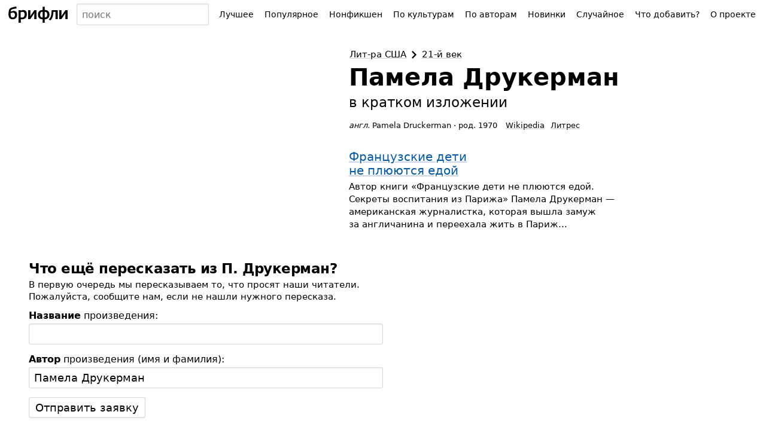

--- FILE ---
content_type: text/html; charset=UTF-8
request_url: https://briefly.ru/drukerman/
body_size: 6211
content:
<!DOCTYPE html>
<html lang="ru">
<head>
<meta charset="utf-8">
<title>Памела Друкерман</title>
<meta name="viewport" content="width=device-width,initial-scale=1">
<style>body{font-family:system-ui,sans-serif}body,form,ul,ol,li,h1,h2,h3,p{margin:0;padding:0;font-size:100%;font-weight:400}input,select,button,textarea{font-family:inherit;font-size:inherit}ul{list-style:none}iframe{border:0}a{text-decoration:underline;text-decoration-thickness:1px;text-underline-offset:.1em}a:link{color:#0059a9;text-decoration-color:hsla(220,100%,33%,.2)}a:visited{color:#804180;text-decoration-color:hsla(300,66%,38%,.3)}a.visited-hidden{color:#000;text-decoration-color:rgba(0,0,0,.2)}input,.button{--box-shadow-inside:inset 0 -1px 2px rgba(0, 0, 0, 0.08);--box-shadow-outside:0 0 0 transparent;box-sizing:border-box}input[type="text"],input[type="email"],input[type="search"]{--box-shadow-inside:inset 0 1px 2px rgba(0, 0, 0, 0.08);box-shadow:var(--box-shadow-inside),var(--box-shadow-outside);border:1px solid rgba(0,0,0,.15);border-radius:3px;color:#000;background:#fff;min-width:3em}input[type="text"]:hover,input[type="email"]:hover,input[type="search"]:hover{--box-shadow-inside:inset 0 1px 2px rgba(0, 0, 0, 0.12);border-color:rgba(0,0,0,.33)}input[type="text"]:focus,input[type="email"]:focus,input[type="search"]:focus{--box-shadow-inside:inset 0 1px 2px rgba(27, 31, 35, 0.08);--box-shadow-outside:0 0 0 2px rgba(3, 102, 214, 0.3);border-color:#2188ff;outline:0}input[type="search"]{-webkit-appearance:none}input[type="search"]::-webkit-search-decoration{-webkit-appearance:none}.button{--box-shadow-inside:inset 0 -1px 2px rgba(0, 0, 0, 0.08);border:1px solid rgba(0,0,0,.15);border-radius:3px;box-shadow:var(--box-shadow-inside),var(--box-shadow-outside);color:#000;background:#fff}.button:hover{--box-shadow-inside:inset 0 -1px 2px rgba(0, 0, 0, 0.12);border-color:rgba(0,0,0,.33);z-index:3}.button:focus{--box-shadow-inside:inset 0 -1px 2px rgba(0, 0, 0, 0.08);--box-shadow-outside:0 0 0 2px rgba(3, 102, 214, 0.3);border-color:#2188ff;outline:0;z-index:4}.button:active{--box-shadow-inside:inset 0 1px 3px rgba(27, 31, 35, 0.3)}.button[disabled]{opacity:.5}.button[aria-expanded=true],.button[aria-pressed=true]{background:rgba(0,0,0,.16);--box-shadow-inside:inset 0 1px 3px rgba(27, 31, 35, 0.3);z-index:2}#h-space{height:48px}#h-content{display:flex;height:48px;width:100%;position:relative;z-index:9}@supports (position:fixed){@media screen{#h-content{position:fixed;top:0;background:linear-gradient(#fff,rgba(255,255,255,.9))}}}#h-logo>*{display:block;margin:7px 8px;height:34px;border-radius:2px;padding:0 6px}#h-logo a:hover,#h-logo a:active{box-shadow:0 0 0 3px rgba(3,102,214,.15)}#h-logo a:focus{box-shadow:0 0 0 .5px #2188ff,0 0 0 3px rgba(3,102,214,.3);outline:0}#h-logo svg{margin-top:3px}#h-search{padding:6px 0;width:90%;font-size:16px;line-height:20px}#h-search-q{width:100%;height:36px;padding:0 4px 0 8px}#h-search-suggests,#h-search.expanded #h-search-suggests:empty{display:none}#h-search.expanded #h-search-suggests{display:block}#h-search-suggests{position:absolute;right:0;left:0;top:48px;padding-bottom:50px;overflow:hidden;pointer-events:none}#h-search-suggests ul{padding:4px 0;background:#fff;box-shadow:0 1px 32px -14px #000;pointer-events:auto;border-top:1px solid #eee}#h-search-suggests li a{display:block;padding:6px 14px;text-decoration:none;color:#000;white-space:nowrap;overflow:hidden;text-overflow:ellipsis}#h-search-suggests li a:hover{background:#eee}#h-search-suggests li a span{font-size:11px;color:#666;padding-left:3px;font-weight:400;font-style:normal}#h-search-suggests li.a,#h-search-suggests li.author{font-style:italic}#h-search-suggests mark{background:transparent;color:inherit;font-weight:700}@media (min-width:450px){#h-search{position:relative}#h-search-suggests{overflow:visible;top:42px;padding:0;width:min-content;min-width:100%;max-width:320px}#h-search-suggests ul{padding:3px 0;box-shadow:0 1px 2px rgba(0,0,0,.12),0 1px 6px rgba(0,0,0,.12);border-radius:2px}#h-search-suggests li a{padding:7px 10px}}#h-menu{position:relative;padding:6px 8px;white-space:nowrap}#h-menu-toggle{height:36px;padding:0 6px 0 8px;font-size:15px;font-weight:700;text-transform:uppercase;user-select:none}#h-menu-toggle.pressed,#h-menu-toggle:active{padding-top:1px;background:#fafafa;--box-shadow-inside:inset 0 1px 3px rgba(27, 31, 35, 0.3)}#h-menu-toggle.pressed+#h-menu-list,#h-menu-toggle:active+#h-menu-list{display:block}#h-menu-list{display:none;position:absolute;background:#fff;margin-top:4px;padding:8px 0;right:9px;box-shadow:0 1px 2px rgba(0,0,0,.12),0 1px 6px rgba(0,0,0,.12);border-radius:2px}#h-menu-list a,#h-menu-list b{display:block;padding:12px 32px 12px 16px;text-decoration:none;color:#000;font-size:16px;line-height:16px}#h-menu-list a:hover{background:#eee}@media (min-width:1100px){#h-menu{width:auto}#h-menu-toggle{display:none}#h-menu-list{display:table!important;position:static;padding:0;box-shadow:none;background:transparent;margin-top:0}#h-menu-list li{display:table-cell}#h-menu-list .emoji{display:none}#h-menu-list a,#h-menu-list b{padding:9px 8px;position:relative;background:transparent!important;border-radius:4px;font-size:14px;border:1px solid transparent}#h-menu-list b{font-weight:400;background:#fafafa!important;border-color:rgba(0,0,0,.15);box-shadow:inset 0 1px 3px rgba(27,31,35,.3);cursor:default}#h-menu-list a:hover{background:#fff!important;z-index:2;border-color:rgba(0,0,0,.33);box-shadow:inset 0 -1px 2px rgba(0,0,0,.12)}#h-menu-list a:focus{z-index:3;outline:none;border-color:#2188ff;box-shadow:inset 0 -1px 2px rgba(0,0,0,.08),0 0 0 2px rgba(3,102,214,.3)}#h-menu-list a:active{border-color:#2188ff;box-shadow:inset 0 1px 3px rgba(27,31,35,.3),0 0 0 2px rgba(3,102,214,.3)}}</style>
<meta name="referrer" content="no-referrer-when-downgrade">
<script defer src="/static/js/header.js?1726157001"></script>
<script defer src="/static/js/analytics.js?1726170784"></script>
<link rel="icon" href="/static/favicon/red.svg" type="image/svg+xml">
<link rel="apple-touch-icon" href="/static/favicon/180.png?2">
<link rel="manifest" href="/static/manifest.json?1664441514">
<meta name="description" content="Краткое содержание книг П. Друкерман">
<meta property="og:image" content="https://briefly.ru/static/cache/authors/480/drukerman.jpeg">
<link rel="canonical" href="https://briefly.ru/drukerman/">
</head>
<body>
<header id="h-space">
<div id="h-content">
<div id="h-logo">
<a href="/" aria-label="На главную"><svg xmlns="http://www.w3.org/2000/svg" width="100" height="28" focusable="false" viewBox="0 0 100 28">
<desc>брифли</desc>
<path d="M.2 13.77c0-3.22.57-8 2.48-9.63 1.6-1.4 5.82-2.46 10.5-3.28l.56 3.25c-4.15.66-7.73 1.24-8.68 2.03A5.14 5.14 0 0 0 3.78 9.5a10.07 10.07 0 0 1 4.96-1.24c3.7 0 5.9 1.83 5.9 6.22 0 5.35-3.25 7.73-7.6 7.73-4.17 0-6.84-2.56-6.84-8.43zm10.78.88c0-2.08-.92-3.6-3.35-3.6a8.98 8.98 0 0 0-3.96 1.06c-.03.45 0 1.2 0 1.62 0 3.85 1.25 5.6 3.66 5.6 2.83 0 3.65-2.44 3.65-4.68zm6.05-7.62h3.6v1.12a7.27 7.27 0 0 1 3.83-1.48c4 0 6.38 2.2 6.38 7.2 0 6.23-3.8 8.34-7.9 8.34-.9 0-1.68-.08-2.3-.13V28h-3.6zm10.13 7.15c0-2.84-.96-4.45-3.74-4.45a8.27 8.27 0 0 0-2.8.8v8.65a17.72 17.72 0 0 0 2.42.2c2.67.02 4.12-2.22 4.12-5.2zm5.9-7.12h3.58v7.86l-.08 2.17 1.4-2.18 5.4-7.86h3.58V21.9h-3.6v-7.8l.07-2.17-1.37 2.17-5.4 7.8h-3.57zm24.18 15.17c-4.9 0-7.87-2.67-7.87-7.67 0-5.16 3.23-7.86 7.87-7.9v-5.5h3.56v5.5c5.05 0 7.88 2.7 7.88 7.8 0 5.2-3.43 7.7-7.88 7.77V28h-3.56zm-.03-12.66c-3.03 0-4.16 2.02-4.16 4.9 0 3 1.18 4.9 4.2 4.9 0-5.93-.03-9.8-.03-9.8zm7.75 4.88c0-2.84-1.13-4.83-4.14-4.88v9.74c3.02 0 4.15-1.87 4.15-4.85zm2.5 8C71.7 19 71.9 14 72.26 7.02h10.22v14.9h-3.63V9.8h-3.5c-.5 7.33-1.85 11.33-5.34 14.38zM85.05 7.03h3.58v7.9l-.08 2.17 1.4-2.18 5.38-7.9h3.58v14.9h-3.57V14.1l.06-2.18L94 14.1l-5.37 7.83h-3.58z"/>
</svg></a>
</div>
<form id="h-search" action="/search/" method="get" accept-charset="UTF-8" role="search">
<input type="search" size="5" name="q" id="h-search-q" autocomplete="off"
aria-label="Поиск авторов и произведений" placeholder="поиск"
role="combobox"
aria-autocomplete="list"
aria-haspopup="listbox"
aria-expanded="false"
aria-controls="h-search-suggests"
>
<nav id="h-search-suggests" role="listbox"></nav>
</form>
<nav id="h-menu">
<button type="button" class="button" id="h-menu-toggle" aria-controls="h-menu-list">Меню</button>
<ul id="h-menu-list">
<li><a href="/toprated/"><span class="emoji">👍</span> Лучшее</a></li><li><a href="/popular/"><span class="emoji">🔥</span> Популярное</a></li><li><a href="/nonfiction/"><span class="emoji">💼</span> Нонфикшен</a></li><li><a href="/cultures/"><span class="emoji">🌍</span> По культурам</a></li><li><a href="/authors/"><span class="emoji">👥</span> По авторам</a></li><li><a href="/new/"><span class="emoji">🌱</span> Новинки</a></li><li><a href="/random/random/">Случайное</a></li><li><a href="/wanted/">Что добавить?</a></li><li><a href="/about/">О проекте</a></li> </ul>
</nav>
</div>
</header>
<style>#content{padding:16px 16px 0}@media (min-width:360px){#content{padding:24px 24px 0}}@media (min-width:1024px){#content{padding:32px 48px 0}}h2{font-size:23px;line-height:24px;margin-bottom:8px;font-weight:700;letter-spacing:-.02em}.author_box{margin-left:auto;margin-right:auto;position:relative}.author_photo{margin:0 auto;width:160px;margin-bottom:20px}.author_photo_frame{display:block;position:relative}.author_photo img{position:absolute;width:100%;height:100%}.ai_disclaimer{font-size:11px;line-height:15px;margin-top:5px;color:#666}.author_title{text-align:center;margin-bottom:32px}.author_name{display:block;font-size:40px;line-height:41px;font-weight:700;margin-top:6px;margin-bottom:8px}.author_name.long{font-size:30px;line-height:34px;margin-top:5px;margin-bottom:6px}.author_inbrief{display:block;font-size:23px;line-height:27px;margin-bottom:12px}.author_desc{margin-right:-10px;font-size:13px;line-height:18px}.author_desc>*{display:inline;margin-right:10px}.author_biography{text-align:left;font-size:15px;line-height:21px;margin-top:12px}.native_name{unicode-bidi:embed}.external-links{white-space:nowrap}.external-links__item{margin-top:4px;margin-left:10px;display:inline-block}.external-links__item:first-child{margin-left:0}.author_works .w-title{display:inline;line-height:120%}.author_works .w-cover{margin:0 0 4px 0;width:200px}@media (min-width:420px){.author_works .w-cover{float:right;clear:right;margin:6px 0 8px 16px}}.author_works .w-cover-frame{display:block;position:relative}.author_works .w-cover img{position:absolute;width:100%;height:100%;object-fit:cover}.author_works .w-year{font-size:13px;line-height:18px;color:#676767;display:inline;width:38px;margin-left:6px;display:none}.author_works .w-new{display:inline;position:relative;top:-2px;font-size:13px;padding:0 4px 2px;background:#58A200;color:#fff;border-radius:2px}.author_works .w-desc{font-size:15px;line-height:21px;margin-top:5px}.author_works .w-works{font-size:15px;line-height:23px;color:#676767;margin-top:4px}.author_works .w-works li{display:inline}.author_works .w-works li:after{content:'\00a0\00B7\0020'}.author_works .w-works li:last-child:after{display:none}.author_works .w-works .popular{font-weight:700}.author_works .w-regular{margin:10px 0}.author_works .w-regular .w-title{font-size:16px}.w-featured,.w-set{margin-bottom:18px}.w-featured .w-title,.w-set .w-title{font-size:20px;line-height:23px}.noworks{font-size:16px;line-height:23px;margin:24px 0 20px}.noworks p{margin-bottom:8px}.author_wanted{font-size:13px;line-height:18px;color:#676767}.highlights{margin-bottom:32px}@media (min-width:800px){.highlights{display:flex;align-items:flex-start;justify-content:center}.author_box{margin:0;max-width:480px}.author_title{text-align:left}.author_photo{width:200px;margin:0 32px 0 0}}@media (min-width:1000px){.author_photo.large{width:320px;margin:0 46px 0 0}}@media (min-width:1000px){.author_photo.large{width:320px;margin:0 46px 0 0}}.works_index{margin-bottom:32px}.works_index ul{column-width:160px;column-gap:32px;margin-top:10px}.works_index li{font-size:16px;line-height:20px;margin-bottom:10px;white-space:nowrap}.works_index .title{white-space:normal}.works_index small{font-size:13px;line-height:1ex;padding:0 4px;position:relative;top:-1px;left:1px;display:inline-block;border-radius:2px}.works_index small span:before{content:'';height:17px;display:inline-block;vertical-align:middle}.works_index .new small{background:#58A200;color:#fff}.works_index .pending small{background:#FFE082;color:#000}.works_index .toprated small{background:#33691E;color:#fff}.works_index .requested{color:#676767}.works_index .requested small{background:#e8e8e8;color:#4c4c4c}</style>
<main id="content">
<div class="highlights">
<div class="author_photo large">
<picture class="author_photo_frame" style="aspect-ratio:0.75;background-color:#634B3A"><source type="image/avif" srcset="/static/cache/authors/160/drukerman.avif 160w, /static/cache/authors/200/drukerman.avif 200w, /static/cache/authors/240/drukerman.avif 240w, /static/cache/authors/320/drukerman.avif 320w, /static/cache/authors/480/drukerman.avif 480w, /static/cache/authors/600/drukerman.avif 600w" sizes="(max-width: 800px) 160px, (max-width: 1000px) 200px, 320px"><source type="image/webp" srcset="/static/cache/authors/160/drukerman.webp 160w, /static/cache/authors/200/drukerman.webp 200w, /static/cache/authors/240/drukerman.webp 240w, /static/cache/authors/320/drukerman.webp 320w, /static/cache/authors/480/drukerman.webp 480w, /static/cache/authors/600/drukerman.webp 600w" sizes="(max-width: 800px) 160px, (max-width: 1000px) 200px, 320px"><img src="/static/cache/authors/320/drukerman.jpeg" width="320" height="427" alt="" loading="lazy"></picture>
</div>
<div class="author_box">
<div class="author_title">
<style>.breadcrumbs-compact{font-size:15px;line-height:22px;display:inline-flex;flex-wrap:wrap}.breadcrumbs-compact__item{display:flex;align-items:center}.breadcrumbs-compact__item:before{content:'';background-image:url('data:image/svg+xml;utf8,<svg xmlns="http://www.w3.org/2000/svg" width="15" height="24"><path d="M0 21.2L9.3 12 0 2.8 2.9 0 15 12 2.9 24 0 21.2z"/></svg>');background-size:contain;background-repeat:no-repeat;background-position:center center;width:24px;height:13px}.breadcrumbs-compact__item:first-child:before{display:none}.breadcrumbs-compact__link{display:block;padding:3px 6px 4px;margin:-5px -7px;border:2px solid transparent;border-radius:6px}.breadcrumbs-compact__link:hover{border-color:rgba(3,102,214,.15)}</style>
<nav>
<ol class="breadcrumbs-compact" vocab="http://schema.org/" typeof="BreadcrumbList">
<li class="breadcrumbs-compact__item" property="itemListElement" typeof="ListItem">
<a class="breadcrumbs-compact__link visited-hidden" property="item" typeof="WebPage"
href="/cultures/us/">
<span property="name"><nobr>Лит-ра</nobr> США</span>
</a>
<meta property="position" content="1">
</li>
<li class="breadcrumbs-compact__item" property="itemListElement" typeof="ListItem">
<a class="breadcrumbs-compact__link visited-hidden" property="item" typeof="WebPage"
href="/cultures/usa21/">
<span property="name">21-й век</span>
</a>
<meta property="position" content="2">
</li>
</ol>
</nav>
<h1>
<span class="author_name normal">Памела Друкерман</span>
<span class="author_inbrief">в&nbsp;кратком изложении</span>
</h1>
<div class="author_desc">
<div class="name_timespan">
<em class="native_name_lang" title="Английский язык">англ.</em> <span class="native_name" lang="en">Pamela Druckerman</span>&nbsp;&middot; <span class="timespan" title="Родилась в 1970 году">род.&nbsp;1970</span> </div>
<ul class="external-links"><li class="external-links__item external-links__item_site_wiki"><a href="https://en.wikipedia.org/wiki/Pamela_Druckerman" title="Статья об авторе в Википедии на английском языке" target="_blank" rel="noopener" class="visited-hidden">Wikipedia</a></li><li class="external-links__item external-links__item_site_litres"><a href="https://www.litres.ru/author/pamela-drukerman/?lfrom=2267795#avtor-best" target="_blank" rel="sponsored" class="visited-hidden">Литрес</a></li></ul> </div>
</div>
<div class="author_body">
<section class="author_works">
<div class="w-featured">
<a href="/drukerman/frantcuzskie_deti_ne_pliuiutsia_edoy/">
<div class="w-cover">
<picture class="w-cover-frame" style="aspect-ratio:1.69;background-color:#F1F1E1"><source type="image/avif" srcset="/static/cache/illustrations/240/281.avif 240w, /static/cache/illustrations/360/281.avif 360w, /static/cache/illustrations/720/281.avif 720w" sizes="200px"><source type="image/webp" srcset="/static/cache/illustrations/240/281.webp 240w, /static/cache/illustrations/360/281.webp 360w, /static/cache/illustrations/720/281.webp 720w" sizes="200px"><img src="/static/cache/illustrations/240/281.jpeg" width="240" height="142" alt="" loading="lazy"></picture> </div>
<div class="w-title">Французские дети не&nbsp;плюются едой</div></a>
<div class="w-desc">Автор книги «Французские дети не&nbsp;плюются едой. Секреты воспитания из&nbsp;Парижа» Памела Друкерман&nbsp;— американская журналистка, которая вышла замуж за&nbsp;англичанина и&nbsp;переехала жить в&nbsp;Париж...</div>
</div>
</section>
</div>
</div>
</div>
</main>
<style>#f{margin:0 16px}@media (min-width:360px){#f{margin:0 24px}}@media (min-width:1024px){#f{margin:0 48px}}#f h2{font-size:23px;line-height:26px;font-weight:700;margin-bottom:4px}#f_copy{margin-bottom:12px;font-size:13px;line-height:18px;color:#666}#nb_promo{margin-bottom:26px}#nb_promo p{font-size:15px;line-height:20px;margin-bottom:6px}@media (min-width:500px){#f_container{display:flex}#nb_promo{margin-left:32px}#f_container>div{width:50%}}#wanted p{font-size:15px;line-height:20px;margin-bottom:12px}#request{margin-bottom:32px}#request .form-block{margin-bottom:15px}#request .label{margin-bottom:4px}#request .label .example{font-size:12px;color:#999;margin-left:10px}#request .input input{width:100%;padding:6px 8px;font-size:18px;box-sizing:border-box}#request .submit input{padding:6px 10px;margin:0;font-size:18px;-webkit-appearance:none}#statement{display:inline-flex;align-items:center;margin-top:24px;margin-bottom:60px;font-size:20px;line-height:1.25em}</style>
<footer id="f">
<div id="f_container">
<div id="wanted">
<h2>Что ещё пересказать из&nbsp;П.&nbsp;Друкерман?</h2>
<p>В&nbsp;первую очередь мы пересказываем то, что просят наши читатели. Пожалуйста, сообщите нам, если
не&nbsp;нашли нужного пересказа.</p>
<form id="request" method="post" action="/wanted/" accept-charset="UTF-8">
<div class="form-block">
<div class="label"><label for="i-w"><b>Название</b> произведения:</label></div>
<div class="input"><input type="text" id="i-w" name="w" size="50"></div>
</div>
<div class="form-block">
<div class="label"><label for="i-a"><b>Автор</b> произведения (имя и фамилия):</label></div>
<div class="input"><input type="text" id="i-a" name="a" size="50" value="Памела Друкерман"></div>
</div>
<div class="submit"><input type="submit" class="button" value="Отправить заявку"></div>
</form>
</div>
</div>
<div id="f_copy">
&copy; 2003&minus;2026.
<a href="/about/" id="f_about">О&nbsp;проекте</a> 
</div>
<div id="statement">нет войне. деду пора на&nbsp;пенсию.</div>
</footer>
</body>
</html>
